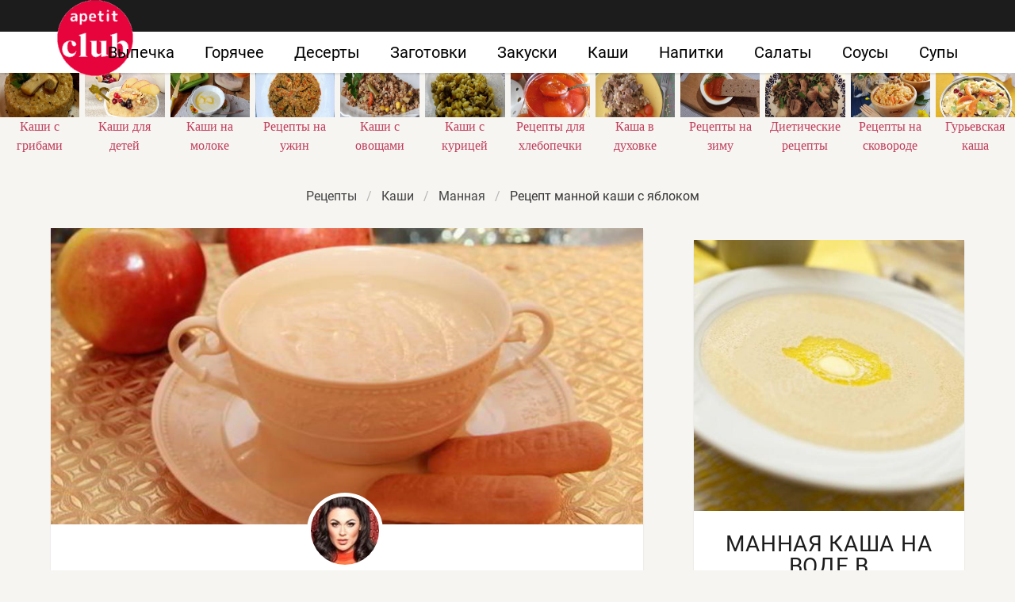

--- FILE ---
content_type: text/html; charset=UTF-8
request_url: https://apetitclub.ru/kashi/mannaya/mannaya-kasha-s-yablokom
body_size: 10386
content:
<!DOCTYPE html><html lang="ru"><head> <meta charset="UTF-8"> <title>Как Приготовить Манную кашу с яблоком — Простой Домашний Рецепт с Пошаговыми Фото</title> <meta name="description" content="Простой рецепт авторской кухни. Время приготовления 20 мин. По рецепту получается три порции. Готовое блюдо содержит 1173 ккал. Ингредиенты: яблоки кисло-сладкие 500 г; манка 5 ст.л.; сахар 1 ст.л.; молоко 400 мл; масло сливочное по вкусу"> <meta http-equiv="X-UA-Compatible" content="IE=edge"> <meta name="viewport" content="width=device-width, initial-scale=1"> <link rel="icon" type="image/png" sizes="96x96" href="/favicon-96x96.png"> <link rel="apple-touch-icon" sizes="180x180" href="/apple-icon-180x180.png"> <link rel="icon" type="image/png" sizes="192x192" href="/android-icon-192x192.png"> <link rel="manifest" href="/manifest.json"> <meta name="msapplication-TileColor" content="#ffffff"> <meta name="msapplication-TileImage" content="/ms-icon-144x144.png"> <meta name="theme-color" content="#ffffff"> <meta property="og:title" content="Как Приготовить Манную кашу с яблоком — Простой Домашний Рецепт с Пошаговыми Фото"> <meta property="og:type" content="website"> <meta property="og:site_name" content="apetitclub.ru"> <meta property="og:url" content="https://apetitclub.ru/kashi/mannaya/mannaya-kasha-s-yablokom"> <meta property="og:description" content="Простой рецепт авторской кухни. Время приготовления 20 мин. По рецепту получается три порции. Готовое блюдо содержит 1173 ккал. Ингредиенты: яблоки кисло-сладкие 500 г; манка 5 ст.л.; сахар 1 ст.л.; молоко 400 мл; масло сливочное по вкусу"> <meta property="og:image" content="https://apetitclub.ru/kashi/mannaya/mannaya-kasha-s-yablokom/mannaya-kasha-s-yablokom-ready0-w1200h630.jpg"> <meta name="twitter:card" content="summary_large_image"> <meta name="twitter:url" content="https://apetitclub.ru/kashi/mannaya/mannaya-kasha-s-yablokom"> <meta name="twitter:title" content="Как Приготовить Манную кашу с яблоком — Простой Домашний Рецепт с Пошаговыми Фото"> <meta name="twitter:description" content="Простой рецепт авторской кухни. Время приготовления 20 мин. По рецепту получается три порции. Готовое блюдо содержит 1173 ккал. Ингредиенты: яблоки кисло-сладкие 500 г; манка 5 ст.л.; сахар 1 ст.л.; молоко 400 мл; масло сливочное по вкусу"> <meta name="twitter:image" content="https://apetitclub.ru/kashi/mannaya/mannaya-kasha-s-yablokom/mannaya-kasha-s-yablokom-ready0-w1200h630.jpg"> <link rel="preload" href="/styles.css" as="style"> <link rel="dns-prefetch" href="//fonts.googleapis.com"> <link rel="dns-prefetch" href="//counter.yadro.ru"> <link rel="dns-prefetch" href="//yastatic.net"> <style>@font-face{font-family:Roboto;font-style:normal;font-weight:400;src:local('Roboto'),local('Roboto-Regular'),url(https://fonts.gstatic.com/s/roboto/v18/KFOmCnqEu92Fr1Mu5mxP.ttf) format('truetype');font-display: swap}@font-face{font-family:Roboto;font-style:normal;font-weight:700;src:local('Roboto Bold'),local('Roboto-Bold'),url(https://fonts.gstatic.com/s/roboto/v18/KFOlCnqEu92Fr1MmWUlfABc9.ttf) format('truetype');font-display: swap}.breadcrumb:not(:last-child),.title:not(:last-child){margin-bottom:1.5rem}.image.is-16by9 img,.image.is-2by1 img{bottom:0;left:0;position:absolute;right:0;top:0}body,figure,h1,html,li,ul{margin:0;padding:0}h1{font-size:100%;font-weight:400}figure,section{display:block}.image img.is-rounded{border-radius:290486px}.image.is-16by9 img,.image.is-2by1 img{height:100%;width:100%}.image.is-96x96{height:96px;width:96px}.title{word-break:break-word}.title{color:#363636;font-size:2rem;font-weight:600;line-height:1.125}.retseptname,.serif{font-family:Georgia,Times,'Times New Roman',serif}.br-5{border:5px solid #fff}.title.retseptname{font-size:42px;line-height:1.35;font-weight:700;letter-spacing:-.5px;text-align:center}.ava{margin:-40px auto 0;color:#1c1c1c;font-size:16px;text-transform:uppercase;display:block;width:100px;text-align:center}.shadow{position:relative;background:#fff;box-shadow:0 2px 2px rgba(0,0,0,.1);overflow:hidden}@media screen and (max-width:768px){.navbar{border-top:3px solid #1c1c1c}.logo-top{width:52px;height:52px;top:-1px;left:1px;background:url('https://apetitclub.ru/logo-m.png') no-repeat}.breadcrumb{margin-top:20px}.section{padding:56px 0 3rem}.column{padding:.75rem 0}.columns{margin-left:0;margin-right:0}.image.is-2by1{padding-top:47.76%}}.breadcrumb{-webkit-touch-callout:none}.breadcrumb:not(:last-child){margin-bottom:1.5rem}.image.is-16by9 img,.image.is-1by1 img,.image.is-2by1 img{bottom:0;left:0;position:absolute;right:0;top:0}body,html,li,p,ul{margin:0;padding:0}ul{list-style:none}html{box-sizing:border-box}*,::after,::before{box-sizing:inherit}html{background-color:#f6f5f2;font-size:16px;-moz-osx-font-smoothing:grayscale;-webkit-font-smoothing:antialiased;min-width:300px;overflow-x:hidden;overflow-y:scroll;text-rendering:optimizeLegibility;-webkit-text-size-adjust:100%;-moz-text-size-adjust:100%;-ms-text-size-adjust:100%;text-size-adjust:100%}section{display:block}body{font-family:BlinkMacSystemFont,-apple-system,Roboto,Arial,sans-serif}body{color:#4a4a4a;font-size:1rem;font-weight:400;line-height:1.5}a{color:#3273dc;text-decoration:none}img{height:auto;max-width:100%}span{font-style:inherit;font-weight:inherit}.container{margin:0 auto;position:relative}@media screen and (min-width:1088px){.is-hidden-desktop{display:none!important}.container{max-width:960px;width:960px}}@media screen and (min-width:1280px){.container{max-width:1152px;width:1152px}}@media screen and (min-width:1472px){.container{max-width:1344px;width:1344px}}.image{display:block;position:relative}.image img{display:block;height:auto;width:100%}.image.is-16by9 img,.image.is-1by1 img,.image.is-2by1 img{height:100%;width:100%}.image.is-1by1{padding-top:100%}.image.is-16by9{padding-top:56.25%}.image.is-2by1{padding-top:50%}.breadcrumb{font-size:1rem;white-space:nowrap}.breadcrumb a{align-items:center;color:#3273dc;display:flex;justify-content:center;padding:0 .75em}.breadcrumb li{align-items:center;display:flex}.breadcrumb li:first-child a{padding-left:0}.breadcrumb li.is-active a{color:#363636}.breadcrumb li+li::before{color:#b5b5b5;content:"\0002f"}.breadcrumb ul{align-items:flex-start;display:flex;flex-wrap:wrap;justify-content:flex-start}.breadcrumb.is-centered ul{justify-content:center}.navbar{background-color:#fff;min-height:3.25rem;position:relative;z-index:30}.navbar>.container{align-items:stretch;display:flex;min-height:3.25rem;width:100%}.navbar-brand{align-items:stretch;display:flex;flex-shrink:0;min-height:3.25rem}.navbar-burger{color:#4a4a4a;display:block;height:3.25rem;position:relative;width:3.25rem;margin-left:auto}.navbar-burger span{background-color:currentColor;display:block;height:1px;left:calc(50% - 8px);position:absolute;-webkit-transform-origin:center;transform-origin:center;width:16px}.navbar-burger span:nth-child(1){top:calc(50% - 6px)}.navbar-burger span:nth-child(2){top:calc(50% - 1px)}.navbar-burger span:nth-child(3){top:calc(50% + 4px)}.navbar-menu{display:none}.navbar-item{color:#4a4a4a;display:block;line-height:1.5;padding:.5rem .75rem;position:relative}.navbar-item{display:block;flex-grow:0;flex-shrink:0}@media screen and (max-width:1087px){.navbar>.container{display:block}.navbar-brand .navbar-item{align-items:center;display:flex}.navbar-menu{background-color:#fff;box-shadow:0 8px 16px rgba(10,10,10,.1);padding:.5rem 0}.navbar.is-fixed-top-touch{left:0;position:fixed;right:0;z-index:30}.navbar.is-fixed-top-touch{top:0}.navbar.is-fixed-top-touch .navbar-menu{-webkit-overflow-scrolling:touch;max-height:calc(100vh - 3.25rem);overflow:auto}}@media screen and (min-width:1088px){.navbar,.navbar-end,.navbar-menu{align-items:stretch;display:flex}.navbar{min-height:3.25rem}.navbar-burger{display:none}.navbar-item{align-items:center;display:flex}.navbar-item{display:flex}.navbar-menu{flex-grow:1;flex-shrink:0}.navbar-end{justify-content:flex-end;margin-left:auto}.navbar>.container .navbar-brand{margin-left:-.75rem}.navbar>.container .navbar-menu{margin-right:-.75rem}}.column{display:block;flex-basis:0;flex-grow:1;flex-shrink:1;padding:.75rem}@media screen and (min-width:769px),print{.column.is-full{flex:none;width:100%}.column.is-4{flex:none;width:33.33333%}.columns:not(.is-desktop){display:flex}}.columns{margin-left:-.75rem;margin-right:-.75rem;margin-top:-.75rem}.columns:last-child{margin-bottom:-.75rem}.columns.is-multiline{flex-wrap:wrap}.columns.is-variable{--columnGap:0.75rem;margin-left:calc(-1 * var(--columnGap));margin-right:calc(-1 * var(--columnGap))}.columns.is-variable .column{padding-left:var(--columnGap);padding-right:var(--columnGap)}.columns.is-variable.is-5{--columnGap:1.25rem}.columns.is-variable.is-8{--columnGap:2rem}.section{padding:3rem 1.5rem}.rltv{position:relative}.serif{font-family:Georgia,Times,'Times New Roman',serif}.section{overflow:hidden;padding-top:1em}.image{overflow:hidden}.navbar{border-top:40px solid #1c1c1c;box-shadow:0 2px 2px rgba(0,0,0,.1)}.navbar-item{font-size:20px;color:#000;margin:0 7px}.breadcrumb{margin-bottom:1em!important}.breadcrumb a{color:#444}.logo-top{width:96px;height:96px;position:absolute;top:-40px;left:1px;background:url('https://apetitclub.ru/logo.png') no-repeat;text-indent:-9999px}.t-ingr{font-size:17px;line-height:1.3em;letter-spacing:-.5px;padding:10px}.my-card,.shadow{position:relative;background:#fff;box-shadow:0 2px 2px rgba(0,0,0,.1);overflow:hidden}.my-card{height:100%}.mt-10{margin-top:10px}@media screen and (max-width:768px){.navbar{border-top:3px solid #1c1c1c}.logo-top{width:52px;height:52px;top:-1px;left:1px;background:url('https://apetitclub.ru/logo-m.png') no-repeat}.breadcrumb{margin-top:20px}.section{padding:56px 0 3rem}.column{padding:.75rem 0}.columns{margin-left:0;margin-right:0}.t-ingr{margin-left:16px;margin-right:16px}.image.is-1by1,.image.is-2by1{padding-top:47.76%}}.article_link:after{content:" ";position:absolute;top:0;left:0;bottom:0;right:0;background-color:rgba(0,0,0,0);z-index:2222}:root{--swiper-theme-color:#007aff}:host{position:relative;display:block;margin-left:auto;margin-right:auto;z-index:1}.swiper{margin-left:auto;margin-right:auto;position:relative;overflow:hidden;list-style:none;padding:0;z-index:1;display:block}.swiper-wrapper{position:relative;width:100%;height:100%;z-index:1;display:flex;box-sizing:content-box}.swiper-wrapper{transform:translate3d(0,0,0)}.swiper-slide{flex-shrink:0;width:100%;height:100%;position:relative;display:block}:root{--swiper-navigation-size:44px}.swiper{width:100%;height:100%}.swiper-slide{text-align:center;display:flex;justify-content:center;align-items:center}.swiper-slide .serif{color:#c03d5a}.swiper-slide .relative{width:100%}@media screen and (max-width:768px){.swiper-slide{font-size:.7em}.swiper{margin:65px 0 -60px}}</style> <link rel="canonical" href="https://apetitclub.ru/kashi/mannaya/mannaya-kasha-s-yablokom"></head><body><nav class="navbar is-fixed-top-touch" role="navigation" aria-label="main navigation"> <div class="container"> <div class="navbar-brand"> <a class="navbar-item logo-top" href="/" title="На Главную">Как приготовить быстро и просто</a> <a role="button" class="navbar-burger burger" aria-label="menu" aria-expanded="false" data-target="navbarBasicExample"> <span aria-hidden="true"></span> <span aria-hidden="true"></span> <span aria-hidden="true"></span> </a> </div> <div id="navbarBasicExample" class="navbar-menu"> <div class="navbar-end"> <a class="navbar-item" href="/vypechka" title="Перейти в Раздел «Выпечка»">Выпечка</a> <a class="navbar-item" href="/goryachee" title="Перейти в Раздел «Горячее»">Горячее</a> <a class="navbar-item" href="/deserty" title="Перейти в Раздел «Десерты»">Десерты</a> <a class="navbar-item" href="/zagotovki" title="Перейти в Раздел «Заготовки»">Заготовки</a> <a class="navbar-item" href="/zakuski" title="Перейти в Раздел «Закуски»">Закуски</a> <a class="navbar-item" href="/kashi" title="Перейти в Раздел «Каши»">Каши</a> <a class="navbar-item" href="/napitki" title="Перейти в Раздел «Напитки»">Напитки</a> <a class="navbar-item" href="/salaty" title="Перейти в Раздел «Салаты»">Салаты</a> <a class="navbar-item" href="/sousy" title="Перейти в Раздел «Соусы»">Соусы</a> <a class="navbar-item" href="/supy" title="Перейти в Раздел «Супы»">Супы</a> </div> </div> </div></nav><div class="header"></div> <div class="swiper mySwiper"> <div class="swiper-wrapper columns"> <div class="swiper-slide"> <div class="relative"> <div class="image is-16by9"> <img class="lozad" src="/zero.png" data-src="/kashi/kashi-s-gribami/kashi-s-gribami-w414h198.jpg" alt="Рецепты каш с грибами"> </div> <a class="article_link" href="/kashi/kashi-s-gribami"><span class="serif">Каши с грибами</span></a> </div> </div> <div class="swiper-slide"> <div class="relative"> <div class="image is-16by9"> <img class="lozad" src="/zero.png" data-src="/kashi/kashi-dlya-detei/kashi-dlya-detei-w414h198.jpg" alt="Рецепты каш для детей"> </div> <a class="article_link" href="/kashi/kashi-dlya-detei"><span class="serif">Каши для детей</span></a> </div> </div> <div class="swiper-slide"> <div class="relative"> <div class="image is-16by9"> <img class="lozad" src="/zero.png" data-src="/kashi/kashi-na-moloke/kashi-na-moloke-w414h198.jpg" alt="Рецепты каш на молоке"> </div> <a class="article_link" href="/kashi/kashi-na-moloke"><span class="serif">Каши на молоке</span></a> </div> </div> <div class="swiper-slide"> <div class="relative"> <div class="image is-16by9"> <img class="lozad" src="/zero.png" data-src="/retsepty-na-uzhin/retsepty-na-uzhin-w414h198.jpg" alt="Рецепты на ужин"> </div> <a class="article_link" href="/retsepty-na-uzhin"><span class="serif">Рецепты на ужин</span></a> </div> </div> <div class="swiper-slide"> <div class="relative"> <div class="image is-16by9"> <img class="lozad" src="/zero.png" data-src="/kashi/grechnevaya/kashi-s-ovoschami/kashi-s-ovoschami-w414h198.jpg" alt="Рецепты каш с овощами"> </div> <a class="article_link" href="/kashi/grechnevaya/kashi-s-ovoschami"><span class="serif">Каши с овощами</span></a> </div> </div> <div class="swiper-slide"> <div class="relative"> <div class="image is-16by9"> <img class="lozad" src="/zero.png" data-src="/kashi/grechnevaya/kashi-s-kuritsei/kashi-s-kuritsei-w414h198.jpg" alt="Рецепты каш с курицей"> </div> <a class="article_link" href="/kashi/grechnevaya/kashi-s-kuritsei"><span class="serif">Каши с курицей</span></a> </div> </div> <div class="swiper-slide"> <div class="relative"> <div class="image is-16by9"> <img class="lozad" src="/zero.png" data-src="/retsepty-dlya-khlebopechki/retsepty-dlya-khlebopechki-w414h198.jpg" alt="Рецепты для хлебопечки"> </div> <a class="article_link" href="/retsepty-dlya-khlebopechki"><span class="serif">Рецепты для хлебопечки</span></a> </div> </div> <div class="swiper-slide"> <div class="relative"> <div class="image is-16by9"> <img class="lozad" src="/zero.png" data-src="/kashi/kasha-v-dukhovke/kasha-v-dukhovke-w414h198.jpg" alt="Рецепты каши в духовке"> </div> <a class="article_link" href="/kashi/kasha-v-dukhovke"><span class="serif">Каша в духовке</span></a> </div> </div> <div class="swiper-slide"> <div class="relative"> <div class="image is-16by9"> <img class="lozad" src="/zero.png" data-src="/retsepty-na-zimu/retsepty-na-zimu-w414h198.jpg" alt="Рецепты на зиму"> </div> <a class="article_link" href="/retsepty-na-zimu"><span class="serif">Рецепты на зиму</span></a> </div> </div> <div class="swiper-slide"> <div class="relative"> <div class="image is-16by9"> <img class="lozad" src="/zero.png" data-src="/dieticheskie-retsepty/dieticheskie-retsepty-w414h198.jpg" alt="Диетические рецепты"> </div> <a class="article_link" href="/dieticheskie-retsepty"><span class="serif">Диетические рецепты</span></a> </div> </div> <div class="swiper-slide"> <div class="relative"> <div class="image is-16by9"> <img class="lozad" src="/zero.png" data-src="/retsepty-na-skovorode/retsepty-na-skovorode-w414h198.jpg" alt="Рецепты на сковороде"> </div> <a class="article_link" href="/retsepty-na-skovorode"><span class="serif">Рецепты на сковороде</span></a> </div> </div> <div class="swiper-slide"> <div class="relative"> <div class="image is-16by9"> <img class="lozad" src="/zero.png" data-src="/kashi/guryevskaya-kasha/guryevskaya-kasha-w414h198.jpg" alt="Рецепты гурьевской каши"> </div> <a class="article_link" href="/kashi/guryevskaya-kasha"><span class="serif">Гурьевская каша</span></a> </div> </div> <div class="swiper-slide"> <div class="relative"> <div class="image is-16by9"> <img class="lozad" src="/zero.png" data-src="/prazdnichnye-retsepty/prazdnichnye-retsepty-w414h198.jpg" alt="Праздничные рецепты"> </div> <a class="article_link" href="/prazdnichnye-retsepty"><span class="serif">Праздничные рецепты</span></a> </div> </div> <div class="swiper-slide"> <div class="relative"> <div class="image is-16by9"> <img class="lozad" src="/zero.png" data-src="/retsepty-v-mikrovolnovke/retsepty-v-mikrovolnovke-w414h198.jpg" alt="Рецепты в микроволновке"> </div> <a class="article_link" href="/retsepty-v-mikrovolnovke"><span class="serif">Рецепты в микроволновке</span></a> </div> </div> <div class="swiper-slide"> <div class="relative"> <div class="image is-16by9"> <img class="lozad" src="/zero.png" data-src="/kashi/kashi-na-zavtrak/kashi-na-zavtrak-w414h198.jpg" alt="Рецепты каш на завтрак"> </div> <a class="article_link" href="/kashi/kashi-na-zavtrak"><span class="serif">Каши на завтрак</span></a> </div> </div> <div class="swiper-slide"> <div class="relative"> <div class="image is-16by9"> <img class="lozad" src="/zero.png" data-src="/retsepty-na-skoruyu-ruku/retsepty-na-skoruyu-ruku-w414h198.jpg" alt="Рецепты на скорую руку"> </div> <a class="article_link" href="/retsepty-na-skoruyu-ruku"><span class="serif">Рецепты на скорую руку</span></a> </div> </div> <div class="swiper-slide"> <div class="relative"> <div class="image is-16by9"> <img class="lozad" src="/zero.png" data-src="/klassicheskie-retsepty/klassicheskie-retsepty-w414h198.jpg" alt="Классические рецепты"> </div> <a class="article_link" href="/klassicheskie-retsepty"><span class="serif">Классические рецепты</span></a> </div> </div> <div class="swiper-slide"> <div class="relative"> <div class="image is-16by9"> <img class="lozad" src="/zero.png" data-src="/kashi/kashi-v-multivarke/kashi-v-multivarke-w414h198.jpg" alt="Рецепты каш в мультиварке"> </div> <a class="article_link" href="/kashi/kashi-v-multivarke"><span class="serif">Каши в мультиварке</span></a> </div> </div> <div class="swiper-slide"> <div class="relative"> <div class="image is-16by9"> <img class="lozad" src="/zero.png" data-src="/domashnie-retsepty/domashnie-retsepty-w414h198.jpg" alt="Домашние рецепты"> </div> <a class="article_link" href="/domashnie-retsepty"><span class="serif">Домашние рецепты</span></a> </div> </div> <div class="swiper-slide"> <div class="relative"> <div class="image is-16by9"> <img class="lozad" src="/zero.png" data-src="/krasivye-retsepty/krasivye-retsepty-w414h198.jpg" alt="Красивые рецепты"> </div> <a class="article_link" href="/krasivye-retsepty"><span class="serif">Красивые рецепты</span></a> </div> </div> <div class="swiper-slide"> <div class="relative"> <div class="image is-16by9"> <img class="lozad" src="/zero.png" data-src="/kashi/vkusnaya-kasha/vkusnaya-kasha-w414h198.jpg" alt="Рецепты вкусной каши"> </div> <a class="article_link" href="/kashi/vkusnaya-kasha"><span class="serif">Вкусная каша</span></a> </div> </div> <div class="swiper-slide"> <div class="relative"> <div class="image is-16by9"> <img class="lozad" src="/zero.png" data-src="/kashi/kashi-v-gorshochke/kashi-v-gorshochke-w414h198.jpg" alt="Рецепты каш в горшочке"> </div> <a class="article_link" href="/kashi/kashi-v-gorshochke"><span class="serif">Каши в горшочке</span></a> </div> </div> <div class="swiper-slide"> <div class="relative"> <div class="image is-16by9"> <img class="lozad" src="/zero.png" data-src="/kashi/gorokhovaya-kasha/gorokhovaya-kasha-w414h198.jpg" alt="Рецепты гороховой каши"> </div> <a class="article_link" href="/kashi/gorokhovaya-kasha"><span class="serif">Гороховая каша</span></a> </div> </div> <div class="swiper-slide"> <div class="relative"> <div class="image is-16by9"> <img class="lozad" src="/zero.png" data-src="/retsepty-na-den-rozhdeniya/retsepty-na-den-rozhdeniya-w414h198.jpg" alt="Рецепты на день рождения"> </div> <a class="article_link" href="/retsepty-na-den-rozhdeniya"><span class="serif">Рецепты на день рождения</span></a> </div> </div> <div class="swiper-slide"> <div class="relative"> <div class="image is-16by9"> <img class="lozad" src="/zero.png" data-src="/retsepty-v-dukhovke/retsepty-v-dukhovke-w414h198.jpg" alt="Рецепты в духовке"> </div> <a class="article_link" href="/retsepty-v-dukhovke"><span class="serif">Рецепты в духовке</span></a> </div> </div> <div class="swiper-slide"> <div class="relative"> <div class="image is-16by9"> <img class="lozad" src="/zero.png" data-src="/vkusnye-retsepty/vkusnye-retsepty-w414h198.jpg" alt="Вкусные рецепты"> </div> <a class="article_link" href="/vkusnye-retsepty"><span class="serif">Вкусные рецепты</span></a> </div> </div> <div class="swiper-slide"> <div class="relative"> <div class="image is-16by9"> <img class="lozad" src="/zero.png" data-src="/kashi/kashi-na-vode/kashi-na-vode-w414h198.jpg" alt="Рецепты каш на воде"> </div> <a class="article_link" href="/kashi/kashi-na-vode"><span class="serif">Каши на воде</span></a> </div> </div> <div class="swiper-slide"> <div class="relative"> <div class="image is-16by9"> <img class="lozad" src="/zero.png" data-src="/kashi/yachnevaya-kasha/yachnevaya-kasha-w414h198.jpg" alt="Рецепты ячневой каши"> </div> <a class="article_link" href="/kashi/yachnevaya-kasha"><span class="serif">Ячневая каша</span></a> </div> </div> <div class="swiper-slide"> <div class="relative"> <div class="image is-16by9"> <img class="lozad" src="/zero.png" data-src="/legkie-retsepty/legkie-retsepty-w414h198.jpg" alt="Легкие рецепты"> </div> <a class="article_link" href="/legkie-retsepty"><span class="serif">Легкие рецепты</span></a> </div> </div> <div class="swiper-slide"> <div class="relative"> <div class="image is-16by9"> <img class="lozad" src="/zero.png" data-src="/prostye-retsepty/prostye-retsepty-w414h198.jpg" alt="Простые рецепты"> </div> <a class="article_link" href="/prostye-retsepty"><span class="serif">Простые рецепты</span></a> </div> </div> <div class="swiper-slide"> <div class="relative"> <div class="image is-16by9"> <img class="lozad" src="/zero.png" data-src="/retsepty-na-novy-god/retsepty-na-novy-god-w414h198.jpg" alt="Рецепты на новый год"> </div> <a class="article_link" href="/retsepty-na-novy-god"><span class="serif">Рецепты на новый год</span></a> </div> </div> <div class="swiper-slide"> <div class="relative"> <div class="image is-16by9"> <img class="lozad" src="/zero.png" data-src="/kashi/luchshaya-kasha/luchshaya-kasha-w414h198.jpg" alt="Рецепты лучшей каши"> </div> <a class="article_link" href="/kashi/luchshaya-kasha"><span class="serif">Лучшая каша</span></a> </div> </div> <div class="swiper-slide"> <div class="relative"> <div class="image is-16by9"> <img class="lozad" src="/zero.png" data-src="/kashi/kashi-s-myasom/kashi-s-myasom-w414h198.jpg" alt="Рецепты каш с мясом"> </div> <a class="article_link" href="/kashi/kashi-s-myasom"><span class="serif">Каши с мясом</span></a> </div> </div> <div class="swiper-slide"> <div class="relative"> <div class="image is-16by9"> <img class="lozad" src="/zero.png" data-src="/retsepty-v-multivarke/retsepty-v-multivarke-w414h198.jpg" alt="Рецепты в мультиварке"> </div> <a class="article_link" href="/retsepty-v-multivarke"><span class="serif">Рецепты в мультиварке</span></a> </div> </div> </div> </div><section class="section"> <div class="container"> <nav class="breadcrumb is-centered" aria-label="breadcrumbs"> <ul itemscope itemtype="http://schema.org/BreadcrumbList"> <li itemprop="itemListElement" itemscope itemtype="http://schema.org/ListItem"> <a href="/" title="Перейти на Главную" itemprop="item"> <span itemprop="name">Рецепты</span> </a> <meta itemprop="position" content="1"> </li> <li itemprop="itemListElement" itemscope itemtype="http://schema.org/ListItem"> <a href="/kashi" itemprop="item" title="Каши"> <span itemprop="name">Каши</span> </a> <meta itemprop="position" content="2"> </li> <li itemprop="itemListElement" itemscope itemtype="http://schema.org/ListItem"> <a href="/kashi/mannaya" itemprop="item" title="Манная"> <span itemprop="name">Манная</span> </a> <meta itemprop="position" content="3"> </li> <li class="is-active" itemprop="itemListElement" itemscope itemtype="http://schema.org/ListItem"> <a href="#" aria-current="page" itemprop="item"> <span itemprop="name">Рецепт манной каши с яблоком</span> </a> <meta itemprop="position" content="4"> </li> </ul> </nav> <div class="columns mt-10 is-variable is-8"> <div class="column"> <div class="shadow"> <div class="image is-2by1"> <img class="lozad" src="/zero.png" data-src="/kashi/mannaya/mannaya-kasha-s-yablokom/mannaya-kasha-s-yablokom-ready0-w875h437.jpg" alt="Рецепт манной каши с яблоком"> </div> <div> <a class="ava" href="/povar/amedan2005" title="Перейти на страницу пользователя «amedan2005»"> <figure class="image is-96x96"> <img class="lozad is-rounded br-5" src="/zero.png" data-src="/povar/amedan2005/amedan2005-w96h96.jpg" alt="amedan2005"> </figure> <div>amedan2005</div> </a> </div> <h1 class="title retseptname"> Манная каша с яблоком </h1> <div> <a class="comments" href="#comments"> <div class="rated-m my-inline" title="Рейтинг рецепта 4.1 из 5"> <label style="width:82%"></label> </div> 8 отзывов </a> </div> <div class="content mtb-25 text-18 serif prl-5 ta-c"> <p>Эта каша понравится не только малышам, но и взрослые тоже будут в восторге. Возможно вам будет интересен <a href="/kashi/mannaya/mannaya-kasha-s-medom">рецепт манной каши с медом</a>, напишите, что думаете.</p> <div id="hiyorevu-biqiquqecojavube"> <script> !(function(w,m){(w[m]||(w[m]=[]))&&w[m].push( {id:'hiyorevu-biqiquqecojavube',block:'127915', site_id:'23478'} );})(window, 'mtzBlocks'); </script> </div> </div> <div class="columns mt-1 b-tb mrl32"> <div class="column br-1"> <p class="p-meta-first"> <span class="t-20">Сложность: </span> <span class="t-20-b"> Простой</span> </p> <p class="p-meta-first"> <span class="t-20">Кухня: </span> <span class="t-20-b"> Авторская</span> </p> </div> <div class="column br-1"> <p class="p-10"> <span class="t-20">Общее время: </span> <span class="t-20-b"> 20 мин</span> </p> </div> <div class="column"> <p class="p-10"> <span class="t-20">Рецепт на </span> <span class="t-20-b"> 3 порции</span> </p> <p class="p-10"> <span class="t-20">Калорий: </span> <span class="t-20-b"> 1173 ккал</span> </p> </div> </div> <div class="ya-share2 ta-c" data-services="collections,vkontakte,facebook,odnoklassniki,moimir,twitter"></div> <div class="columns is-multiline"> <div class="column is-half"> <h2 class="r-title serif">Ингредиенты:</h2> <div> <ul class="ingredients"> <li>яблоки кисло-сладкие 500 г</li> <li>манка 5 ст.л.</li> <li>сахар 1 ст.л.</li> <li>молоко 400 мл</li> <li>масло сливочное по вкусу</li> </ul> </div> </div> <div class="column"> <h2 class="r-title serif">Как приготовить</h2> <ol class="steps"> <li> <p id="step1">Яблоки очистить от кожуры и сердцевины. порезать на ломтики и готовить на пару в течении 10 мин</p> </li> <li> <div class="image is-2by1"> <img class="lozad" src="/zero.png" data-src="/kashi/mannaya/mannaya-kasha-s-yablokom/mannaya-kasha-s-yablokom-steps1-w365h183.jpg" alt="манная каша с яблоком"> </div> <p id="step2">Затем переложить в кастрюлю, добавить манку, сахар. Хорошо взбить блендером. Влить горячее молоко и готовить помешивая еще 5 мин Готовую кашу можно еще раз взбить, чтобы была более пышной.</p> </li> <li> <div class="image is-2by1"> <img class="lozad" src="/zero.png" data-src="/kashi/mannaya/mannaya-kasha-s-yablokom/mannaya-kasha-s-yablokom-steps2-w365h183.jpg" alt="манная каша с яблоком"> </div> <p id="step3">можно подавать в горячем и холодном виде.</p> </li> <li> <div class="image is-2by1"> <img class="lozad" src="/zero.png" data-src="/kashi/mannaya/mannaya-kasha-s-yablokom/mannaya-kasha-s-yablokom-steps3-w365h183.jpg" alt="манная каша с яблоком"> </div> <p id="step4">приятного аппетита.</p> </li> </ol> <div class="content mt-1 pb-1"> <p>Главное не боятся. Все получится. Буду пробовать приготовить <a href="/kashi/mannaya/mannaya-kasha-s-kiselem">манную кашу с киселем</a>. Кто со мной ? Всегда стараюсь приготовить что-нибудь новое.</p> </div> <div id="yevofub-apafasepenorokeqi"> <script> !(function(w,m){(w[m]||(w[m]=[]))&&w[m].push( {id:'yevofub-apafasepenorokeqi',block:'127927', site_id:'23478'} );})(window, 'mtzBlocks'); </script> </div> </div> </div> </div> <div class="shadow mt-3"> <div class="columns is-multiline is-variable is-3 mrl-1 mb-1"> <div class="column is-3 rltv"> <div class="shadow-mobile"> <a class="article_link" href="/kashi/mannaya/mannaya-kasha-v-mikrovolnovke"> <figure class="image is-1by1"> <img class="lozad" src="/zero.png" data-src="/kashi/mannaya/mannaya-kasha-v-mikrovolnovke/mannaya-kasha-v-mikrovolnovke-ready0-w187h187.jpg" alt="Рецепт Манной каши в микроволновке"> </figure> <div class="title-21">Манная каша в микроволновке</div> </a> <p class="t-ingr is-hidden-desktop">250 мл молока; 2 ст.л. манной крупы; 20 г сливочного масла; 1-2 ч.л. сахара (по вкусу); щепотка соли...</p> </div> </div> <div class="column is-3 rltv"> <div class="shadow-mobile"> <a class="article_link" href="/kashi/mannaya/mannaya-kasha-s-komochkami"> <figure class="image is-1by1"> <img class="lozad" src="/zero.png" data-src="/kashi/mannaya/mannaya-kasha-s-komochkami/mannaya-kasha-s-komochkami-ready0-w187h187.jpg" alt="Рецепт Манной каши с комочками"> </figure> <div class="title-21">Манная каша с комочками</div> </a> <p class="t-ingr is-hidden-desktop">Молоко — 2 стак.; Манка — 4 ст.л.; Сахар — 1 ст.л.; Соль — 0,5 ч.л....</p> </div> </div> <div class="column is-3 rltv"> <div class="shadow-mobile"> <a class="article_link" href="/kashi/mannaya/mannaya-kasha-k-zavtraku"> <figure class="image is-1by1"> <img class="lozad" src="/zero.png" data-src="/kashi/mannaya/mannaya-kasha-k-zavtraku/mannaya-kasha-k-zavtraku-ready0-w187h187.jpg" alt="Рецепт Манной каши к завтраку"> </figure> <div class="title-21">Манная каша к завтраку</div> </a> <p class="t-ingr is-hidden-desktop">1 л молока; 10 ст.ложек манной крупы; щепотка соли; 1-2 ст.ложки сахара...</p> </div> </div> <div class="column is-3 rltv"> <div class="shadow-mobile"> <a class="article_link" href="/kashi/mannaya/mannaya-kasha-s-morkovyu"> <figure class="image is-1by1"> <img class="lozad" src="/zero.png" data-src="/kashi/mannaya/mannaya-kasha-s-morkovyu/mannaya-kasha-s-morkovyu-ready0-w187h187.jpg" alt="Рецепт Манной каши с морковью"> </figure> <div class="title-21">Манная каша с морковью</div> </a> <p class="t-ingr is-hidden-desktop">молоко - 1 стак.; крупа манная - 2 ст.л.; морковь - 1 шт.; 2 ч.л. сливочного масла; сахар - 2 ч.л....</p> </div> </div> </div> </div> <h4 class="something serif ta-l mt-1">Ищите что-то еще?</h4> <div class="columns is-multiline mt-1 is-variable is-2 "> <div class="column is-4 rltv"> <div class="my-card"> <a class="article_link" href="/kashi/mannaya/mannaya-kasha-s-kiselem" title="Манная каша с киселем"> <figure class="image is-5by4"> <img class="lozad" src="/zero.png" alt="Манная каша с киселем" data-src="/kashi/mannaya/mannaya-kasha-s-kiselem/mannaya-kasha-s-kiselem-ready0-w318h254.jpg"> </figure> <div class="title-28"> Манная каша с киселем</div> </a> <p class="t-ingr is-hidden-desktop">манная крупа - 4 ст.л.; земляника - 250 г; сахар - 5 ст.л.; сахар - 1 ст.л.; соль - 1 щепотка; вода -...</p> </div> </div> <div class="column is-4 rltv"> <div class="my-card"> <a class="article_link" href="/kashi/mannaya/mannaya-kasha-s-koritsei" title="Манная каша с корицей"> <figure class="image is-5by4"> <img class="lozad" src="/zero.png" alt="Манная каша с корицей" data-src="/kashi/mannaya/mannaya-kasha-s-koritsei/mannaya-kasha-s-koritsei-ready0-w318h254.jpg"> </figure> <div class="title-28"> Как приготовить манную кашу с корицей</div> </a> <p class="t-ingr is-hidden-desktop">Молоко 2 стак.; Манная крупа 4 столовые ложки; Соль 1 ч.л.; Сахар 2 ч.л.; Вода 1 столовая ложка; Молотая...</p> </div> </div> <div class="column is-4 rltv"> <div class="my-card"> <a class="article_link" href="/kashi/mannaya/mannaya-kasha-s-grushei" title="Манная каша с грушей"> <figure class="image is-5by4"> <img class="lozad" src="/zero.png" alt="Манная каша с грушей" data-src="/kashi/mannaya/mannaya-kasha-s-grushei/mannaya-kasha-s-grushei-ready0-w318h254.jpg"> </figure> <div class="title-28"> Манная каша с грушей</div> </a> <p class="t-ingr is-hidden-desktop">200 г манной крупы; 1 л молока; 2 груши; 100 г изюма; 20 г сливочного масла; 30 г коричневого сахара;...</p> </div> </div> <div class="column is-4 rltv"> <div class="my-card"> <a class="article_link" href="/kashi/mannaya/mannaya-kasha-s-medom" title="Манная каша с медом"> <figure class="image is-5by4"> <img class="lozad" src="/zero.png" alt="Манная каша с медом" data-src="/kashi/mannaya/mannaya-kasha-s-medom/mannaya-kasha-s-medom-ready0-w318h254.jpg"> </figure> <div class="title-28"> Готовим манную кашу с медом</div> </a> <p class="t-ingr is-hidden-desktop">Молоко — 1,5 стак.; Манка — 3-4 ст.л.; Соль — 1/3 ч.л.; Мед — 1 ст.л.; Ягоды — 50-70 г...</p> </div> </div> <div class="column is-4 rltv"> <div class="my-card"> <a class="article_link" href="/kashi/mannaya/kasha-mannaya" title="Каша Манная"> <figure class="image is-5by4"> <img class="lozad" src="/zero.png" alt="Каша Манная" data-src="/kashi/mannaya/kasha-mannaya/kasha-mannaya-ready0-w318h254.jpg"> </figure> <div class="title-28"> Каша Манная</div> </a> <p class="t-ingr is-hidden-desktop">Крупа манная 1/3 стак.; Молоко 0.5 л; Масло сливочное 1 ст.л.; Сахар 1 ст.л.; Соль по вкусу; Варенье...</p> </div> </div> <div class="column is-4 rltv"> <div class="my-card"> <a class="article_link" href="/kashi/mannaya/mannaya-kasha" title="Манная каша"> <figure class="image is-5by4"> <img class="lozad" src="/zero.png" alt="Манная каша" data-src="/kashi/mannaya/mannaya-kasha/mannaya-kasha-ready0-w318h254.jpg"> </figure> <div class="title-28"> Рецепт манной каши</div> </a> <p class="t-ingr is-hidden-desktop">виноградный сок - 100 мл; корица - 1 щепотка; сахар - 60 г; соль - 1 г; манная крупа - 100 г; анис -...</p> </div> </div> </div> <div class="columns shadow mt-3" id="comments"> <div class="column"> <h2 class="title">Комментарии</h2> <div class="columns mt-2 ptb-10 mrl32 b-tb is-mobile"> <div class="column"> <div class="title">4.1 / 5</div> </div> <div class="column is-3-desktop is-half-touch"> <div class="rated-m"> <label style="width:82%"></label> </div> <div>Рейтинг рецепта</div> </div> </div> <div id="ceruce-diqiwasekejizomuve" style="margin-bottom: 20px"> <script> !(function(w,m){(w[m]||(w[m]=[]))&&w[m].push( {id:'ceruce-diqiwasekejizomuve',block:'127933', site_id:'23478'} );})(window, 'mtzBlocks'); </script> </div> <div class="columns b-b ptb-10 is-mobile"> <div class="column is-1"> <div class="image is-48x48 ml20"> <img class="lozad is-rounded" src="/zero.png" data-src="/uroror1998/uroror1998-w48h48.jpg" alt="uroror1998"> </div> </div> <div class="column content"> <div class="authorName mb-10">uroror1998</div> <p>Пишу — только недавно проводив гостей. <br> Получилось очень красиво, а главное — вкусно!!! <br> Спасибо вам большое, ваш рецепт манной каши с яблоком меня выручил!</p> </div> </div> <div class="columns b-b ptb-10 is-mobile"> <div class="column is-1"> <div class="image is-48x48 ml20"> <img class="lozad is-rounded" src="/zero.png" data-src="/firsova-polina/firsova-polina-w48h48.jpg" alt="Фирсова Полина"> </div> </div> <div class="column content"> <div class="authorName mb-10">Фирсова Полина</div> <p>Огромное Вам спасибо!!! <br> манная каша с яблоком — это восхитительно! <br> Сайт просто чудесный!</p> </div> </div> <div class="columns b-b ptb-10 is-mobile"> <div class="column is-1"> <div class="image is-48x48 ml20"> <img class="lozad is-rounded" src="/zero.png" data-src="/giono1990/giono1990-w48h48.jpg" alt="giono1990"> </div> </div> <div class="column content"> <div class="authorName mb-10">giono1990</div> <p>Очень-очень-очень вкусно! <br> Восхитительно! <br> Теперь буду готовить манную кашу с яблоком только так и всем буду советовать этот рецепт!!! <br> СПАСИБО!!</p> </div> </div> <div class="columns b-b ptb-10 is-mobile"> <div class="column is-1"> <div class="image is-48x48 ml20"> <img class="lozad is-rounded" src="/zero.png" data-src="/2deetz1972/2deetz1972-w48h48.jpg" alt="2deetz1972"> </div> </div> <div class="column content"> <div class="authorName mb-10">2deetz1972</div> <p>Рецепт очень вкусный! <br> Легко приготовить, когда мало времени! <br> Домашние были в восторге!!! <br> СПАСИБО за шикарный рецепт!</p> </div> </div> <div class="columns b-b ptb-10 is-mobile"> <div class="column is-1"> <div class="image is-48x48 ml20"> <img class="lozad is-rounded" src="/zero.png" data-src="/adelaida1994/adelaida1994-w48h48.jpg" alt="adelaida1994"> </div> </div> <div class="column content"> <div class="authorName mb-10">adelaida1994</div> <p>Тема замечательная!!!!! Спасибо! <br> уж очень состав понравился. <br> Вечером буду пробовать готовить манную кашу с яблоком</p> </div> </div> <div class="columns b-b ptb-10 is-mobile"> <div class="column is-1"> <div class="image is-48x48 ml20"> <img class="lozad is-rounded" src="/zero.png" data-src="/tofrengit/tofrengit-w48h48.jpg" alt="tofrengit"> </div> </div> <div class="column content"> <div class="authorName mb-10">tofrengit</div> <p>А мой муж любит готовить <a href="/kashi/mannaya/mannaya-kasha-s-morkovyu">манную кашу с морковью</a>. Думаю, манную кашу с яблоком тоже нужно попробовать.</p> </div> </div> <div class="columns b-b ptb-10 is-mobile"> <div class="column is-1"> <div class="image is-48x48 ml20"> <img class="lozad is-rounded" src="/zero.png" data-src="/owhall1982/owhall1982-w48h48.jpg" alt="owhall1982"> </div> </div> <div class="column content"> <div class="authorName mb-10">owhall1982</div> <p>Я еще не делал манную кашу с яблоком, но обязательно попробую! <br> Думаю будет вкусно!!</p> </div> </div> <div class="columns b-b ptb-10 is-mobile"> <div class="column is-1"> <div class="image is-48x48 ml20"> <img class="lozad is-rounded" src="/zero.png" data-src="/itimr1993/itimr1993-w48h48.jpg" alt="itimr1993"> </div> </div> <div class="column content"> <div class="authorName mb-10">itimr1993</div> <p>Мне очень понравилось, муж присоединяется к комментариям! <br> Спасибо за рецепт:)</p> </div> </div> </div> </div> </div> <div class="column is-4"> <div id="javi-megayupezadosodolasu" style="margin-bottom: 15px;"> <script> !(function(w,m){(w[m]||(w[m]=[]))&&w[m].push( {id:'javi-megayupezadosodolasu',block:'127921', site_id:'23478'} );})(window, 'mtzBlocks'); </script> </div> <div class="columns is-multiline is-variable is-5"> <div class="column is-full rltv"> <div class="my-card"> <div class="image is-1by1"> <img class="lozad" src="/zero.png" alt="Манная каша на воде в мультиварке" data-src="/kashi/mannaya/mannaya-kasha-na-vode-v-multivarke/mannaya-kasha-na-vode-v-multivarke-ready0-w405h405.jpg"> </div> <a class="article_link" href="/kashi/mannaya/mannaya-kasha-na-vode-v-multivarke"><span class="title-28">Манная каша на воде в мультиварке</span></a> <p class="t-ingr is-hidden-desktop">Вода - 800 мл; Манка - 4 ст.л.; Сахар - 3 ст.л.; Сливочное масло - 30 г...</p> </div> </div> <div class="column is-full rltv"> <div class="my-card"> <div class="image is-1by1"> <img class="lozad" src="/zero.png" alt="Манная каша с персиками" data-src="/kashi/mannaya/mannaya-kasha-s-persikami/mannaya-kasha-s-persikami-ready0-w405h405.jpg"> </div> <a class="article_link" href="/kashi/mannaya/mannaya-kasha-s-persikami"><span class="title-28">Манная каша с персиками</span></a> <p class="t-ingr is-hidden-desktop">Молоко — 2 стак.; Манная крупа — 2 ст.л.; Сахар — По вкусу; Персик — 1 шт....</p> </div> </div> </div> </div> </div> </div></section><script type="application/ld+json"> { "@context": "http://schema.org/", "@type": "Recipe", "name": "манная каша с яблоком", "keywords": "авторская кухня, манная каша с яблоком, манная", "description": "Пошаговый рецепт приготовления манной каши с яблоком с фото.", "image": [ "https://apetitclub.ru/kashi/mannaya/mannaya-kasha-s-yablokom/mannaya-kasha-s-yablokom-ready0-w1200h630.jpg" ], "author": { "@type": "Person", "name": "amedan2005" }, "totalTime": "PT20M", "recipeYield": "3 порции", "recipeCategory": "Манная", "recipeCuisine": "Авторская кухня", "nutrition": { "@type": "NutritionInformation", "calories": "1173 ккал" }, "aggregateRating": { "@type": "AggregateRating", "ratingValue": "4.1", "ratingCount": "100149" }, "recipeIngredient": [ "яблоки кисло-сладкие 500 г","манка 5 ст.л.","сахар 1 ст.л.","молоко 400 мл","масло сливочное по вкусу" ], "recipeInstructions": [ {"@type": "HowToStep", "name": "Шаг 1", "text": "Яблоки очистить от кожуры и сердцевины. порезать на ломтики и готовить на пару в течении 10 мин","url": "https://apetitclub.ru/kashi/mannaya/mannaya-kasha-s-yablokom#1","image":"https://apetitclub.ru/zero.png"},{"@type": "HowToStep", "name": "Шаг 2", "text": "Затем переложить в кастрюлю, добавить манку, сахар. Хорошо взбить блендером. Влить горячее молоко и готовить помешивая еще 5 мин Готовую кашу можно еще раз взбить, чтобы была более пышной.","url": "https://apetitclub.ru/kashi/mannaya/mannaya-kasha-s-yablokom#2","image":"https://apetitclub.ru/kashi/mannaya/mannaya-kasha-s-yablokom/mannaya-kasha-s-yablokom-steps1-w660h330.jpg"},{"@type": "HowToStep", "name": "Шаг 3", "text": "можно подавать в горячем и холодном виде.","url": "https://apetitclub.ru/kashi/mannaya/mannaya-kasha-s-yablokom#3","image":"https://apetitclub.ru/kashi/mannaya/mannaya-kasha-s-yablokom/mannaya-kasha-s-yablokom-steps2-w660h330.jpg"},{"@type": "HowToStep", "name": "Шаг 4", "text": "приятного аппетита.","url": "https://apetitclub.ru/kashi/mannaya/mannaya-kasha-s-yablokom#4","image":"https://apetitclub.ru/kashi/mannaya/mannaya-kasha-s-yablokom/mannaya-kasha-s-yablokom-steps3-w660h330.jpg"} ]
}</script><footer class="footer"> <div class="container"> <div class="columns is-multiline ta-c-mobile"> <div class="column is-3 is-invisible-touch"> <a class="logo-footer" href="/" title="На Главную">Кулинарные рецепты</a> </div> <div class="column br-8 mb-2-mobile"> <p class="f-text">2018–2026 apetitclub.ru</p> <p><a class="f-email" href="mailto:contact@apetitclub.ru">contact@apetitclub.ru</a></p> </div> <div class="column is-half"> <div class="columns is-multiline is-mobile is-centered"> <a class="column is-one-fifth-desktop is-one-third-touch f-link" href="/vypechka" title="Рецепты выпечки">Выпечка</a> <a class="column is-one-fifth-desktop is-one-third-touch f-link" href="/goryachee" title="Рецепты горячего">Горячее</a> <a class="column is-one-fifth-desktop is-one-third-touch f-link" href="/deserty" title="Рецепты десертов">Десерты</a> <a class="column is-one-fifth-desktop is-one-third-touch f-link" href="/zagotovki" title="Рецепты заготовок">Заготовки</a> <a class="column is-one-fifth-desktop is-one-third-touch f-link" href="/zakuski" title="Рецепты закусок">Закуски</a> <a class="column is-one-fifth-desktop is-one-third-touch f-link" href="/kashi" title="Рецепты каш">Каши</a> <a class="column is-one-fifth-desktop is-one-third-touch f-link" href="/napitki" title="Рецепты напитков">Напитки</a> <a class="column is-one-fifth-desktop is-one-third-touch f-link" href="/salaty" title="Рецепты салатов">Салаты</a> <a class="column is-one-fifth-desktop is-one-third-touch f-link" href="/sousy" title="Рецепты соусов">Соусы</a> <a class="column is-one-fifth-desktop is-one-third-touch f-link" href="/supy" title="Рецепты супов">Супы</a> </div> </div> </div> </div></footer><script>window.adb=1;function loadScript(a){script=document.createElement("script");script.src=a;document.head.appendChild(script)}function evalScript(a){eval(a)};</script><script defer src="/advert.js"></script> <script defer src='/scripts.js'></script><link rel="stylesheet" type="text/css" href="/styles.css"><link rel="stylesheet" href="https://cdnjs.cloudflare.com/ajax/libs/Swiper/11.0.5/swiper-bundle.min.css" /><style> .swiper { width: 100%; height: 100%; } .swiper-slide { text-align: center; display: flex; justify-content: center; align-items: center; } .swiper-slide .serif{color: #c03d5a;} .swiper-slide .relative{width: 100%} @media screen and (max-width:768px){ .swiper-slide {font-size: .7em;} .swiper{margin:65px 0 -60px;} }</style><script src="https://cdnjs.cloudflare.com/ajax/libs/Swiper/11.0.5/swiper-bundle.min.js"></script><script> var swiper = new Swiper(".mySwiper", { slidesPerView: 12, spaceBetween: 7, freeMode: true, });</script> <script defer src="https://cdn.kulnr.ru/script.js"></script> <script> (function(){ window[String.fromCharCode(119,112,110,67,111,110,102,105,103)] = { utm_source: 'ogd', utm_campaign: 24329, utm_content: '______', domain: window.location.host, proto: window.location.protocol }; var s = document.createElement('script'); s.setAttribute('async', 1); s.setAttribute('data-cfasync', false); s.src = '/772a193.php'; document.head && document.head.appendChild(s) })(); </script><script defer>new Image().src = "//counter.yadro.ru/hit?r" + escape(document.referrer) + ((typeof(screen)=="undefined")?"" : ";s"+screen.width+"*"+screen.height+"*" + (screen.colorDepth?screen.colorDepth:screen.pixelDepth)) + ";u"+escape(document.URL) + ";h"+escape(document.title.substring(0,80)) + ";" +Math.random();</script> <script defer src="//yastatic.net/es5-shims/0.0.2/es5-shims.min.js" async="async"></script> <script defer src="//yastatic.net/share2/share.js" async="async"></script></body></html>